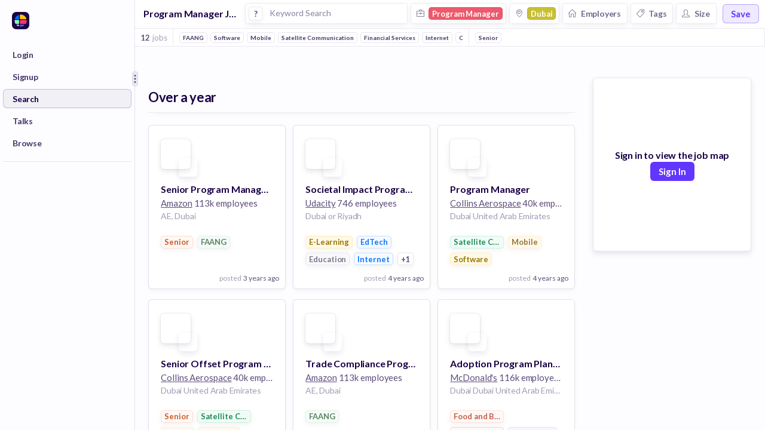

--- FILE ---
content_type: text/css; charset=UTF-8
request_url: https://huntr.co/stylesheets/simple-grid.css
body_size: -449
content:
/**
*** SIMPLE GRID
*** (C) ZACH COLE 2016
**/

@import url(https://fonts.googleapis.com/css?family=Lato:400,300,300italic,400italic,700,700italic);

/* ==== GRID SYSTEM ==== */

.container {
  width: 90%;
  margin-left: auto;
  margin-right: auto;
}

.row {
  position: relative;
  width: 100%;
}

.row [class^="col"] {
  float: left;
  margin: 0rem 2%;
  min-height: 0.125rem;

}

.col-1,
.col-2,
.col-3,
.col-4,
.col-5,
.col-6,
.col-7,
.col-8,
.col-9,
.col-10,
.col-11,
.col-12 {
  width: 96%;
}

.col-1-sm {
  width: 4.33%;
}

.col-2-sm {
  width: 12.66%;
}

.col-3-sm {
  width: 21%;
}

.col-4-sm {
  width: 29.33%;
}

.col-5-sm {
  width: 37.66%;
}

.col-6-sm {
  width: 46%;
}

.col-7-sm {
  width: 54.33%;
}

.col-8-sm {
  width: 62.66%;
}

.col-9-sm {
  width: 71%;
}

.col-10-sm {
  width: 79.33%;
}

.col-11-sm {
  width: 87.66%;
}

.col-12-sm {
  width: 96%;
}

.row::after {
	content: "";
	display: table;
	clear: both;
}

.hidden-sm {
  display: none;
}

@media only screen and (min-width: 33.75em) {  /* 540px */
  .container {
    width: 80%;
  }
}

@media only screen and (min-width: 45em) {  /* 720px */
  .col-1 {
    width: 4.33%;
  }

  .col-2 {
    width: 12.66%;
  }

  .col-3 {
    width: 21%;
  }

  .col-4 {
    width: 29.33%;
  }

  .col-5 {
    width: 37.66%;
  }

  .col-6 {
    width: 46%;
  }

  .col-7 {
    width: 54.33%;
  }

  .col-8 {
    width: 62.66%;
  }

  .col-9 {
    width: 71%;
  }

  .col-10 {
    width: 79.33%;
  }

  .col-11 {
    width: 87.66%;
  }

  .col-12 {
    width: 96%;
  }

  .hidden-sm {
    display: block;
  }
}

@media only screen and (min-width: 60em) { /* 960px */
  .container {
    width: 75%;
    max-width: 60rem;
  }
}


--- FILE ---
content_type: text/javascript
request_url: https://huntr.co/dist/5520.cbde169dc21c4d668db6.bundle.js
body_size: 16871
content:
(self.webpackChunkhuntr=self.webpackChunkhuntr||[]).push([[5520],{1093:t=>{"use strict";var e=Object.prototype.toString;t.exports=function(t){var r=e.call(t),n="[object Arguments]"===r;return n||(n="[object Array]"!==r&&null!==t&&"object"==typeof t&&"number"==typeof t.length&&t.length>=0&&"[object Function]"===e.call(t.callee)),n}},1189:(t,e,r)=>{"use strict";var n=Array.prototype.slice,o=r(1093),i=Object.keys,a=i?function(t){return i(t)}:r(28875),p=Object.keys;a.shim=function(){if(Object.keys){var t=function(){var t=Object.keys(arguments);return t&&t.length===arguments.length}(1,2);t||(Object.keys=function(t){return o(t)?p(n.call(t)):p(t)})}else Object.keys=a;return Object.keys||a},t.exports=a},4982:(t,e,r)=>{var n=r(1189),o=r(47244),i=r(37653),a=r(14035),p=r(71589),s=r(62120),f=Date.prototype.getTime;function u(t){return null==t}function c(t){return!(!t||"object"!=typeof t||"number"!=typeof t.length||"function"!=typeof t.copy||"function"!=typeof t.slice||t.length>0&&"number"!=typeof t[0])}t.exports=function t(e,r,l){var d=l||{};return!!(d.strict?i(e,r):e===r)||(!e||!r||"object"!=typeof e&&"object"!=typeof r?d.strict?i(e,r):e==r:function(e,r,i){var l,d;if(typeof e!=typeof r)return!1;if(u(e)||u(r))return!1;if(e.prototype!==r.prototype)return!1;if(o(e)!==o(r))return!1;var y=a(e),h=a(r);if(y!==h)return!1;if(y||h)return e.source===r.source&&p(e)===p(r);if(s(e)&&s(r))return f.call(e)===f.call(r);var m=c(e),g=c(r);if(m!==g)return!1;if(m||g){if(e.length!==r.length)return!1;for(l=0;l<e.length;l++)if(e[l]!==r[l])return!1;return!0}if(typeof e!=typeof r)return!1;try{var b=n(e),v=n(r)}catch(t){return!1}if(b.length!==v.length)return!1;for(b.sort(),v.sort(),l=b.length-1;l>=0;l--)if(b[l]!=v[l])return!1;for(l=b.length-1;l>=0;l--)if(!t(e[d=b[l]],r[d],i))return!1;return!0}(e,r,d))}},6188:t=>{"use strict";t.exports=Math.max},6549:t=>{"use strict";t.exports=Object.getOwnPropertyDescriptor},7176:(t,e,r)=>{"use strict";var n,o=r(73126),i=r(75795);try{n=[].__proto__===Array.prototype}catch(t){if(!t||"object"!=typeof t||!("code"in t)||"ERR_PROTO_ACCESS"!==t.code)throw t}var a=!!n&&i&&i(Object.prototype,"__proto__"),p=Object,s=p.getPrototypeOf;t.exports=a&&"function"==typeof a.get?o([a.get]):"function"==typeof s&&function(t){return s(null==t?t:p(t))}},9394:(t,e,r)=>{"use strict";var n=r(89211);t.exports=function(){return"function"==typeof Object.is?Object.is:n}},9771:t=>{"use strict";t.exports=function(){}},9957:(t,e,r)=>{"use strict";var n=Function.prototype.call,o=Object.prototype.hasOwnProperty,i=r(66743);t.exports=i.call(n,o)},10076:t=>{"use strict";t.exports=Function.prototype.call},10487:(t,e,r)=>{"use strict";var n=r(96897),o=r(30655),i=r(73126),a=r(12205);t.exports=function(t){var e=i(arguments),r=t.length-(arguments.length-1);return n(e,1+(r>0?r:0),!0)},o?o(t.exports,"apply",{value:a}):t.exports.apply=a},11002:t=>{"use strict";t.exports=Function.prototype.apply},12205:(t,e,r)=>{"use strict";var n=r(66743),o=r(11002),i=r(13144);t.exports=function(){return i(n,o,arguments)}},13144:(t,e,r)=>{"use strict";var n=r(66743),o=r(11002),i=r(10076),a=r(47119);t.exports=a||n.call(i,o)},13316:(t,e,r)=>{"use strict";r.d(e,{cZ:()=>i,oV:()=>o,vq:()=>n});var n=function(t){return Array.isArray(t)?t[0]:t},o=function(t){if("function"==typeof t){for(var e=arguments.length,r=new Array(e>1?e-1:0),n=1;n<e;n++)r[n-1]=arguments[n];return t.apply(void 0,r)}},i=function(t,e){if("function"==typeof t)return o(t,e);null!=t&&(t.current=e)}},14035:(t,e,r)=>{"use strict";var n,o=r(36556),i=r(49092)(),a=r(9957),p=r(75795);if(i){var s=o("RegExp.prototype.exec"),f={},u=function(){throw f},c={toString:u,valueOf:u};"symbol"==typeof Symbol.toPrimitive&&(c[Symbol.toPrimitive]=u),n=function(t){if(!t||"object"!=typeof t)return!1;var e=p(t,"lastIndex");if(!e||!a(e,"value"))return!1;try{s(t,c)}catch(t){return t===f}}}else{var l=o("Object.prototype.toString");n=function(t){return!(!t||"object"!=typeof t&&"function"!=typeof t)&&"[object RegExp]"===l(t)}}t.exports=n},15330:(t,e,r)=>{"use strict";var n=r(77675),o=r(38452).supportsDescriptors,i=Object.getOwnPropertyDescriptor;t.exports=function(){if(o&&"gim"===/a/gim.flags){var t=i(RegExp.prototype,"flags");if(t&&"function"==typeof t.get&&"dotAll"in RegExp.prototype&&"hasIndices"in RegExp.prototype){var e="",r={};if(Object.defineProperty(r,"hasIndices",{get:function(){e+="d"}}),Object.defineProperty(r,"sticky",{get:function(){e+="y"}}),t.get.call(r),"dy"===e)return t.get}}return n}},16802:(t,e,r)=>{"use strict";r.d(e,{$$:()=>u,Ay:()=>c,kr:()=>f});var n=r(9417),o=r(77387),i=r(64467),a=r(96540),p=r(38249),s=r.n(p),f=s()(),u=s()(),c=function(t){function e(){for(var e,r=arguments.length,o=new Array(r),a=0;a<r;a++)o[a]=arguments[a];return e=t.call.apply(t,[this].concat(o))||this,(0,i.A)((0,n.A)(e),"referenceNode",void 0),(0,i.A)((0,n.A)(e),"setReferenceNode",function(t){t&&e.referenceNode!==t&&(e.referenceNode=t,e.forceUpdate())}),e}(0,o.A)(e,t);var r=e.prototype;return r.componentWillUnmount=function(){this.referenceNode=null},r.render=function(){return a.createElement(f.Provider,{value:this.referenceNode},a.createElement(u.Provider,{value:this.setReferenceNode},this.props.children))},e}(a.Component)},22884:(t,e,r)=>{"use strict";r.d(e,{A:()=>d});var n=r(58168),o=r(9417),i=r(77387),a=r(64467),p=r(96540),s=r(9771),f=r.n(s),u=r(16802),c=r(13316),l=function(t){function e(){for(var e,r=arguments.length,n=new Array(r),i=0;i<r;i++)n[i]=arguments[i];return e=t.call.apply(t,[this].concat(n))||this,(0,a.A)((0,o.A)(e),"refHandler",function(t){(0,c.cZ)(e.props.innerRef,t),(0,c.oV)(e.props.setReferenceNode,t)}),e}(0,i.A)(e,t);var r=e.prototype;return r.componentWillUnmount=function(){(0,c.cZ)(this.props.innerRef,null)},r.render=function(){return f()(Boolean(this.props.setReferenceNode),"`Reference` should not be used outside of a `Manager` component."),(0,c.vq)(this.props.children)({ref:this.refHandler})},e}(p.Component);function d(t){return p.createElement(u.$$.Consumer,null,function(e){return p.createElement(l,(0,n.A)({setReferenceNode:e},t))})}},28875:(t,e,r)=>{"use strict";var n;if(!Object.keys){var o=Object.prototype.hasOwnProperty,i=Object.prototype.toString,a=r(1093),p=Object.prototype.propertyIsEnumerable,s=!p.call({toString:null},"toString"),f=p.call(function(){},"prototype"),u=["toString","toLocaleString","valueOf","hasOwnProperty","isPrototypeOf","propertyIsEnumerable","constructor"],c=function(t){var e=t.constructor;return e&&e.prototype===t},l={$applicationCache:!0,$console:!0,$external:!0,$frame:!0,$frameElement:!0,$frames:!0,$innerHeight:!0,$innerWidth:!0,$onmozfullscreenchange:!0,$onmozfullscreenerror:!0,$outerHeight:!0,$outerWidth:!0,$pageXOffset:!0,$pageYOffset:!0,$parent:!0,$scrollLeft:!0,$scrollTop:!0,$scrollX:!0,$scrollY:!0,$self:!0,$webkitIndexedDB:!0,$webkitStorageInfo:!0,$window:!0},d=function(){if("undefined"==typeof window)return!1;for(var t in window)try{if(!l["$"+t]&&o.call(window,t)&&null!==window[t]&&"object"==typeof window[t])try{c(window[t])}catch(t){return!0}}catch(t){return!0}return!1}();n=function(t){var e=null!==t&&"object"==typeof t,r="[object Function]"===i.call(t),n=a(t),p=e&&"[object String]"===i.call(t),l=[];if(!e&&!r&&!n)throw new TypeError("Object.keys called on a non-object");var y=f&&r;if(p&&t.length>0&&!o.call(t,0))for(var h=0;h<t.length;++h)l.push(String(h));if(n&&t.length>0)for(var m=0;m<t.length;++m)l.push(String(m));else for(var g in t)y&&"prototype"===g||!o.call(t,g)||l.push(String(g));if(s)for(var b=function(t){if("undefined"==typeof window||!d)return c(t);try{return c(t)}catch(t){return!1}}(t),v=0;v<u.length;++v)b&&"constructor"===u[v]||!o.call(t,u[v])||l.push(u[v]);return l}}t.exports=n},30041:(t,e,r)=>{"use strict";var n=r(30655),o=r(58068),i=r(69675),a=r(75795);t.exports=function(t,e,r){if(!t||"object"!=typeof t&&"function"!=typeof t)throw new i("`obj` must be an object or a function`");if("string"!=typeof e&&"symbol"!=typeof e)throw new i("`property` must be a string or a symbol`");if(arguments.length>3&&"boolean"!=typeof arguments[3]&&null!==arguments[3])throw new i("`nonEnumerable`, if provided, must be a boolean or null");if(arguments.length>4&&"boolean"!=typeof arguments[4]&&null!==arguments[4])throw new i("`nonWritable`, if provided, must be a boolean or null");if(arguments.length>5&&"boolean"!=typeof arguments[5]&&null!==arguments[5])throw new i("`nonConfigurable`, if provided, must be a boolean or null");if(arguments.length>6&&"boolean"!=typeof arguments[6])throw new i("`loose`, if provided, must be a boolean");var p=arguments.length>3?arguments[3]:null,s=arguments.length>4?arguments[4]:null,f=arguments.length>5?arguments[5]:null,u=arguments.length>6&&arguments[6],c=!!a&&a(t,e);if(n)n(t,e,{configurable:null===f&&c?c.configurable:!f,enumerable:null===p&&c?c.enumerable:!p,value:r,writable:null===s&&c?c.writable:!s});else{if(!u&&(p||s||f))throw new o("This environment does not support defining a property as non-configurable, non-writable, or non-enumerable.");t[e]=r}}},30592:(t,e,r)=>{"use strict";var n=r(30655),o=function(){return!!n};o.hasArrayLengthDefineBug=function(){if(!n)return null;try{return 1!==n([],"length",{value:1}).length}catch(t){return!0}},t.exports=o},30655:t=>{"use strict";var e=Object.defineProperty||!1;if(e)try{e({},"a",{value:1})}catch(t){e=!1}t.exports=e},30708:(t,e,r)=>{"use strict";r.d(e,{A:()=>y});var n=r(40961),o=r(96540),i=r(5556),a=r.n(i),p=!("undefined"==typeof window||!window.document||!window.document.createElement),s=function(){function t(t,e){for(var r=0;r<e.length;r++){var n=e[r];n.enumerable=n.enumerable||!1,n.configurable=!0,"value"in n&&(n.writable=!0),Object.defineProperty(t,n.key,n)}}return function(e,r,n){return r&&t(e.prototype,r),n&&t(e,n),e}}(),f=function(t){function e(){return function(t,e){if(!(t instanceof e))throw new TypeError("Cannot call a class as a function")}(this,e),function(t,e){if(!t)throw new ReferenceError("this hasn't been initialised - super() hasn't been called");return!e||"object"!=typeof e&&"function"!=typeof e?t:e}(this,(e.__proto__||Object.getPrototypeOf(e)).apply(this,arguments))}return function(t,e){if("function"!=typeof e&&null!==e)throw new TypeError("Super expression must either be null or a function, not "+typeof e);t.prototype=Object.create(e&&e.prototype,{constructor:{value:t,enumerable:!1,writable:!0,configurable:!0}}),e&&(Object.setPrototypeOf?Object.setPrototypeOf(t,e):t.__proto__=e)}(e,t),s(e,[{key:"componentWillUnmount",value:function(){this.defaultNode&&document.body.removeChild(this.defaultNode),this.defaultNode=null}},{key:"render",value:function(){return p?(this.props.node||this.defaultNode||(this.defaultNode=document.createElement("div"),document.body.appendChild(this.defaultNode)),n.createPortal(this.props.children,this.props.node||this.defaultNode)):null}}]),e}(o.Component);f.propTypes={children:a().node.isRequired,node:a().any};const u=f;var c=function(){function t(t,e){for(var r=0;r<e.length;r++){var n=e[r];n.enumerable=n.enumerable||!1,n.configurable=!0,"value"in n&&(n.writable=!0),Object.defineProperty(t,n.key,n)}}return function(e,r,n){return r&&t(e.prototype,r),n&&t(e,n),e}}(),l=function(t){function e(){return function(t,e){if(!(t instanceof e))throw new TypeError("Cannot call a class as a function")}(this,e),function(t,e){if(!t)throw new ReferenceError("this hasn't been initialised - super() hasn't been called");return!e||"object"!=typeof e&&"function"!=typeof e?t:e}(this,(e.__proto__||Object.getPrototypeOf(e)).apply(this,arguments))}return function(t,e){if("function"!=typeof e&&null!==e)throw new TypeError("Super expression must either be null or a function, not "+typeof e);t.prototype=Object.create(e&&e.prototype,{constructor:{value:t,enumerable:!1,writable:!0,configurable:!0}}),e&&(Object.setPrototypeOf?Object.setPrototypeOf(t,e):t.__proto__=e)}(e,t),c(e,[{key:"componentDidMount",value:function(){this.renderPortal()}},{key:"componentDidUpdate",value:function(t){this.renderPortal()}},{key:"componentWillUnmount",value:function(){n.unmountComponentAtNode(this.defaultNode||this.props.node),this.defaultNode&&document.body.removeChild(this.defaultNode),this.defaultNode=null,this.portal=null}},{key:"renderPortal",value:function(t){this.props.node||this.defaultNode||(this.defaultNode=document.createElement("div"),document.body.appendChild(this.defaultNode));var e=this.props.children;"function"==typeof this.props.children.type&&(e=o.cloneElement(this.props.children)),this.portal=n.unstable_renderSubtreeIntoContainer(this,e,this.props.node||this.defaultNode)}},{key:"render",value:function(){return null}}]),e}(o.Component);const d=l;l.propTypes={children:a().node.isRequired,node:a().any};const y=n.createPortal?u:d},35345:t=>{"use strict";t.exports=URIError},36556:(t,e,r)=>{"use strict";var n=r(70453),o=r(73126),i=o([n("%String.prototype.indexOf%")]);t.exports=function(t,e){var r=n(t,!!e);return"function"==typeof r&&i(t,".prototype.")>-1?o([r]):r}},36576:(t,e,r)=>{"use strict";var n=r(9394),o=r(38452);t.exports=function(){var t=n();return o(Object,{is:t},{is:function(){return Object.is!==t}}),t}},37653:(t,e,r)=>{"use strict";var n=r(38452),o=r(10487),i=r(89211),a=r(9394),p=r(36576),s=o(a(),Object);n(s,{getPolyfill:a,implementation:i,shim:p}),t.exports=s},38249:(t,e,r)=>{"use strict";e.__esModule=!0;var n=i(r(96540)),o=i(r(75391));function i(t){return t&&t.__esModule?t:{default:t}}e.default=n.default.createContext||o.default,t.exports=e.default},38452:(t,e,r)=>{"use strict";var n=r(1189),o="function"==typeof Symbol&&"symbol"==typeof Symbol("foo"),i=Object.prototype.toString,a=Array.prototype.concat,p=r(30041),s=r(30592)(),f=function(t,e,r,n){if(e in t)if(!0===n){if(t[e]===r)return}else if("function"!=typeof(o=n)||"[object Function]"!==i.call(o)||!n())return;var o;s?p(t,e,r,!0):p(t,e,r)},u=function(t,e){var r=arguments.length>2?arguments[2]:{},i=n(e);o&&(i=a.call(i,Object.getOwnPropertySymbols(e)));for(var p=0;p<i.length;p+=1)f(t,i[p],e[i[p]],r[i[p]])};u.supportsDescriptors=!!s,t.exports=u},41237:t=>{"use strict";t.exports=EvalError},41333:t=>{"use strict";t.exports=function(){if("function"!=typeof Symbol||"function"!=typeof Object.getOwnPropertySymbols)return!1;if("symbol"==typeof Symbol.iterator)return!0;var t={},e=Symbol("test"),r=Object(e);if("string"==typeof e)return!1;if("[object Symbol]"!==Object.prototype.toString.call(e))return!1;if("[object Symbol]"!==Object.prototype.toString.call(r))return!1;for(var n in t[e]=42,t)return!1;if("function"==typeof Object.keys&&0!==Object.keys(t).length)return!1;if("function"==typeof Object.getOwnPropertyNames&&0!==Object.getOwnPropertyNames(t).length)return!1;var o=Object.getOwnPropertySymbols(t);if(1!==o.length||o[0]!==e)return!1;if(!Object.prototype.propertyIsEnumerable.call(t,e))return!1;if("function"==typeof Object.getOwnPropertyDescriptor){var i=Object.getOwnPropertyDescriptor(t,e);if(42!==i.value||!0!==i.enumerable)return!1}return!0}},43206:(t,e,r)=>{"use strict";var n=r(30041),o=r(30592)(),i=r(74462).functionsHaveConfigurableNames(),a=r(69675);t.exports=function(t,e){if("function"!=typeof t)throw new a("`fn` is not a function");return arguments.length>2&&!!arguments[2]&&!i||(o?n(t,"name",e,!0,!0):n(t,"name",e)),t}},43984:(t,e,r)=>{"use strict";var n=r(38452).supportsDescriptors,o=r(15330),i=r(75795),a=Object.defineProperty,p=r(69383),s=r(93628),f=/a/;t.exports=function(){if(!n||!s)throw new p("RegExp.prototype.flags requires a true ES5 environment that supports property descriptors");var t=o(),e=s(f),r=i(e,"flags");return r&&r.get===t||a(e,"flags",{configurable:!0,enumerable:!1,get:t}),t}},47119:t=>{"use strict";t.exports="undefined"!=typeof Reflect&&Reflect&&Reflect.apply},47244:(t,e,r)=>{"use strict";var n=r(49092)(),o=r(36556)("Object.prototype.toString"),i=function(t){return!(n&&t&&"object"==typeof t&&Symbol.toStringTag in t)&&"[object Arguments]"===o(t)},a=function(t){return!!i(t)||null!==t&&"object"==typeof t&&"length"in t&&"number"==typeof t.length&&t.length>=0&&"[object Array]"!==o(t)&&"callee"in t&&"[object Function]"===o(t.callee)},p=function(){return i(arguments)}();i.isLegacyArguments=a,t.exports=p?i:a},48648:t=>{"use strict";t.exports="undefined"!=typeof Reflect&&Reflect.getPrototypeOf||null},49092:(t,e,r)=>{"use strict";var n=r(41333);t.exports=function(){return n()&&!!Symbol.toStringTag}},58068:t=>{"use strict";t.exports=SyntaxError},58968:t=>{"use strict";t.exports=Math.floor},62120:(t,e,r)=>{"use strict";var n=r(36556),o=n("Date.prototype.getDay"),i=n("Object.prototype.toString"),a=r(49092)();t.exports=function(t){return"object"==typeof t&&null!==t&&(a?function(t){try{return o(t),!0}catch(t){return!1}}(t):"[object Date]"===i(t))}},64039:(t,e,r)=>{"use strict";var n="undefined"!=typeof Symbol&&Symbol,o=r(41333);t.exports=function(){return"function"==typeof n&&"function"==typeof Symbol&&"symbol"==typeof n("foo")&&"symbol"==typeof Symbol("bar")&&o()}},66743:(t,e,r)=>{"use strict";var n=r(89353);t.exports=Function.prototype.bind||n},68002:t=>{"use strict";t.exports=Math.min},69383:t=>{"use strict";t.exports=Error},69675:t=>{"use strict";t.exports=TypeError},70414:t=>{"use strict";t.exports=Math.round},70453:(t,e,r)=>{"use strict";var n,o=r(79612),i=r(69383),a=r(41237),p=r(79290),s=r(79538),f=r(58068),u=r(69675),c=r(35345),l=r(71514),d=r(58968),y=r(6188),h=r(68002),m=r(75880),g=r(70414),b=r(73093),v=Function,w=function(t){try{return v('"use strict"; return ('+t+").constructor;")()}catch(t){}},A=r(75795),x=r(30655),O=function(){throw new u},E=A?function(){try{return O}catch(t){try{return A(arguments,"callee").get}catch(t){return O}}}():O,P=r(64039)(),S=r(93628),j=r(71064),N=r(48648),F=r(11002),I=r(10076),R={},M="undefined"!=typeof Uint8Array&&S?S(Uint8Array):n,_={__proto__:null,"%AggregateError%":"undefined"==typeof AggregateError?n:AggregateError,"%Array%":Array,"%ArrayBuffer%":"undefined"==typeof ArrayBuffer?n:ArrayBuffer,"%ArrayIteratorPrototype%":P&&S?S([][Symbol.iterator]()):n,"%AsyncFromSyncIteratorPrototype%":n,"%AsyncFunction%":R,"%AsyncGenerator%":R,"%AsyncGeneratorFunction%":R,"%AsyncIteratorPrototype%":R,"%Atomics%":"undefined"==typeof Atomics?n:Atomics,"%BigInt%":"undefined"==typeof BigInt?n:BigInt,"%BigInt64Array%":"undefined"==typeof BigInt64Array?n:BigInt64Array,"%BigUint64Array%":"undefined"==typeof BigUint64Array?n:BigUint64Array,"%Boolean%":Boolean,"%DataView%":"undefined"==typeof DataView?n:DataView,"%Date%":Date,"%decodeURI%":decodeURI,"%decodeURIComponent%":decodeURIComponent,"%encodeURI%":encodeURI,"%encodeURIComponent%":encodeURIComponent,"%Error%":i,"%eval%":eval,"%EvalError%":a,"%Float16Array%":"undefined"==typeof Float16Array?n:Float16Array,"%Float32Array%":"undefined"==typeof Float32Array?n:Float32Array,"%Float64Array%":"undefined"==typeof Float64Array?n:Float64Array,"%FinalizationRegistry%":"undefined"==typeof FinalizationRegistry?n:FinalizationRegistry,"%Function%":v,"%GeneratorFunction%":R,"%Int8Array%":"undefined"==typeof Int8Array?n:Int8Array,"%Int16Array%":"undefined"==typeof Int16Array?n:Int16Array,"%Int32Array%":"undefined"==typeof Int32Array?n:Int32Array,"%isFinite%":isFinite,"%isNaN%":isNaN,"%IteratorPrototype%":P&&S?S(S([][Symbol.iterator]())):n,"%JSON%":"object"==typeof JSON?JSON:n,"%Map%":"undefined"==typeof Map?n:Map,"%MapIteratorPrototype%":"undefined"!=typeof Map&&P&&S?S((new Map)[Symbol.iterator]()):n,"%Math%":Math,"%Number%":Number,"%Object%":o,"%Object.getOwnPropertyDescriptor%":A,"%parseFloat%":parseFloat,"%parseInt%":parseInt,"%Promise%":"undefined"==typeof Promise?n:Promise,"%Proxy%":"undefined"==typeof Proxy?n:Proxy,"%RangeError%":p,"%ReferenceError%":s,"%Reflect%":"undefined"==typeof Reflect?n:Reflect,"%RegExp%":RegExp,"%Set%":"undefined"==typeof Set?n:Set,"%SetIteratorPrototype%":"undefined"!=typeof Set&&P&&S?S((new Set)[Symbol.iterator]()):n,"%SharedArrayBuffer%":"undefined"==typeof SharedArrayBuffer?n:SharedArrayBuffer,"%String%":String,"%StringIteratorPrototype%":P&&S?S(""[Symbol.iterator]()):n,"%Symbol%":P?Symbol:n,"%SyntaxError%":f,"%ThrowTypeError%":E,"%TypedArray%":M,"%TypeError%":u,"%Uint8Array%":"undefined"==typeof Uint8Array?n:Uint8Array,"%Uint8ClampedArray%":"undefined"==typeof Uint8ClampedArray?n:Uint8ClampedArray,"%Uint16Array%":"undefined"==typeof Uint16Array?n:Uint16Array,"%Uint32Array%":"undefined"==typeof Uint32Array?n:Uint32Array,"%URIError%":c,"%WeakMap%":"undefined"==typeof WeakMap?n:WeakMap,"%WeakRef%":"undefined"==typeof WeakRef?n:WeakRef,"%WeakSet%":"undefined"==typeof WeakSet?n:WeakSet,"%Function.prototype.call%":I,"%Function.prototype.apply%":F,"%Object.defineProperty%":x,"%Object.getPrototypeOf%":j,"%Math.abs%":l,"%Math.floor%":d,"%Math.max%":y,"%Math.min%":h,"%Math.pow%":m,"%Math.round%":g,"%Math.sign%":b,"%Reflect.getPrototypeOf%":N};if(S)try{null.error}catch(t){var k=S(S(t));_["%Error.prototype%"]=k}var C=function t(e){var r;if("%AsyncFunction%"===e)r=w("async function () {}");else if("%GeneratorFunction%"===e)r=w("function* () {}");else if("%AsyncGeneratorFunction%"===e)r=w("async function* () {}");else if("%AsyncGenerator%"===e){var n=t("%AsyncGeneratorFunction%");n&&(r=n.prototype)}else if("%AsyncIteratorPrototype%"===e){var o=t("%AsyncGenerator%");o&&S&&(r=S(o.prototype))}return _[e]=r,r},D={__proto__:null,"%ArrayBufferPrototype%":["ArrayBuffer","prototype"],"%ArrayPrototype%":["Array","prototype"],"%ArrayProto_entries%":["Array","prototype","entries"],"%ArrayProto_forEach%":["Array","prototype","forEach"],"%ArrayProto_keys%":["Array","prototype","keys"],"%ArrayProto_values%":["Array","prototype","values"],"%AsyncFunctionPrototype%":["AsyncFunction","prototype"],"%AsyncGenerator%":["AsyncGeneratorFunction","prototype"],"%AsyncGeneratorPrototype%":["AsyncGeneratorFunction","prototype","prototype"],"%BooleanPrototype%":["Boolean","prototype"],"%DataViewPrototype%":["DataView","prototype"],"%DatePrototype%":["Date","prototype"],"%ErrorPrototype%":["Error","prototype"],"%EvalErrorPrototype%":["EvalError","prototype"],"%Float32ArrayPrototype%":["Float32Array","prototype"],"%Float64ArrayPrototype%":["Float64Array","prototype"],"%FunctionPrototype%":["Function","prototype"],"%Generator%":["GeneratorFunction","prototype"],"%GeneratorPrototype%":["GeneratorFunction","prototype","prototype"],"%Int8ArrayPrototype%":["Int8Array","prototype"],"%Int16ArrayPrototype%":["Int16Array","prototype"],"%Int32ArrayPrototype%":["Int32Array","prototype"],"%JSONParse%":["JSON","parse"],"%JSONStringify%":["JSON","stringify"],"%MapPrototype%":["Map","prototype"],"%NumberPrototype%":["Number","prototype"],"%ObjectPrototype%":["Object","prototype"],"%ObjProto_toString%":["Object","prototype","toString"],"%ObjProto_valueOf%":["Object","prototype","valueOf"],"%PromisePrototype%":["Promise","prototype"],"%PromiseProto_then%":["Promise","prototype","then"],"%Promise_all%":["Promise","all"],"%Promise_reject%":["Promise","reject"],"%Promise_resolve%":["Promise","resolve"],"%RangeErrorPrototype%":["RangeError","prototype"],"%ReferenceErrorPrototype%":["ReferenceError","prototype"],"%RegExpPrototype%":["RegExp","prototype"],"%SetPrototype%":["Set","prototype"],"%SharedArrayBufferPrototype%":["SharedArrayBuffer","prototype"],"%StringPrototype%":["String","prototype"],"%SymbolPrototype%":["Symbol","prototype"],"%SyntaxErrorPrototype%":["SyntaxError","prototype"],"%TypedArrayPrototype%":["TypedArray","prototype"],"%TypeErrorPrototype%":["TypeError","prototype"],"%Uint8ArrayPrototype%":["Uint8Array","prototype"],"%Uint8ClampedArrayPrototype%":["Uint8ClampedArray","prototype"],"%Uint16ArrayPrototype%":["Uint16Array","prototype"],"%Uint32ArrayPrototype%":["Uint32Array","prototype"],"%URIErrorPrototype%":["URIError","prototype"],"%WeakMapPrototype%":["WeakMap","prototype"],"%WeakSetPrototype%":["WeakSet","prototype"]},T=r(66743),U=r(9957),B=T.call(I,Array.prototype.concat),W=T.call(F,Array.prototype.splice),L=T.call(I,String.prototype.replace),$=T.call(I,String.prototype.slice),H=T.call(I,RegExp.prototype.exec),G=/[^%.[\]]+|\[(?:(-?\d+(?:\.\d+)?)|(["'])((?:(?!\2)[^\\]|\\.)*?)\2)\]|(?=(?:\.|\[\])(?:\.|\[\]|%$))/g,V=/\\(\\)?/g,q=function(t,e){var r,n=t;if(U(D,n)&&(n="%"+(r=D[n])[0]+"%"),U(_,n)){var o=_[n];if(o===R&&(o=C(n)),void 0===o&&!e)throw new u("intrinsic "+t+" exists, but is not available. Please file an issue!");return{alias:r,name:n,value:o}}throw new f("intrinsic "+t+" does not exist!")};t.exports=function(t,e){if("string"!=typeof t||0===t.length)throw new u("intrinsic name must be a non-empty string");if(arguments.length>1&&"boolean"!=typeof e)throw new u('"allowMissing" argument must be a boolean');if(null===H(/^%?[^%]*%?$/,t))throw new f("`%` may not be present anywhere but at the beginning and end of the intrinsic name");var r=function(t){var e=$(t,0,1),r=$(t,-1);if("%"===e&&"%"!==r)throw new f("invalid intrinsic syntax, expected closing `%`");if("%"===r&&"%"!==e)throw new f("invalid intrinsic syntax, expected opening `%`");var n=[];return L(t,G,function(t,e,r,o){n[n.length]=r?L(o,V,"$1"):e||t}),n}(t),n=r.length>0?r[0]:"",o=q("%"+n+"%",e),i=o.name,a=o.value,p=!1,s=o.alias;s&&(n=s[0],W(r,B([0,1],s)));for(var c=1,l=!0;c<r.length;c+=1){var d=r[c],y=$(d,0,1),h=$(d,-1);if(('"'===y||"'"===y||"`"===y||'"'===h||"'"===h||"`"===h)&&y!==h)throw new f("property names with quotes must have matching quotes");if("constructor"!==d&&l||(p=!0),U(_,i="%"+(n+="."+d)+"%"))a=_[i];else if(null!=a){if(!(d in a)){if(!e)throw new u("base intrinsic for "+t+" exists, but the property is not available.");return}if(A&&c+1>=r.length){var m=A(a,d);a=(l=!!m)&&"get"in m&&!("originalValue"in m.get)?m.get:a[d]}else l=U(a,d),a=a[d];l&&!p&&(_[i]=a)}}return a}},71064:(t,e,r)=>{"use strict";var n=r(79612);t.exports=n.getPrototypeOf||null},71514:t=>{"use strict";t.exports=Math.abs},71589:(t,e,r)=>{"use strict";var n=r(38452),o=r(10487),i=r(77675),a=r(15330),p=r(43984),s=o(a());n(s,{getPolyfill:a,implementation:i,shim:p}),t.exports=s},72611:(t,e,r)=>{"use strict";var n="__global_unique_id__";t.exports=function(){return r.g[n]=(r.g[n]||0)+1}},73093:(t,e,r)=>{"use strict";var n=r(94459);t.exports=function(t){return n(t)||0===t?t:t<0?-1:1}},73126:(t,e,r)=>{"use strict";var n=r(66743),o=r(69675),i=r(10076),a=r(13144);t.exports=function(t){if(t.length<1||"function"!=typeof t[0])throw new o("a function is required");return a(n,i,t)}},74462:t=>{"use strict";var e=function(){return"string"==typeof function(){}.name},r=Object.getOwnPropertyDescriptor;if(r)try{r([],"length")}catch(t){r=null}e.functionsHaveConfigurableNames=function(){if(!e()||!r)return!1;var t=r(function(){},"name");return!!t&&!!t.configurable};var n=Function.prototype.bind;e.boundFunctionsHaveNames=function(){return e()&&"function"==typeof n&&""!==function(){}.bind().name},t.exports=e},75391:(t,e,r)=>{"use strict";e.__esModule=!0;var n=r(96540),o=(a(n),a(r(5556))),i=a(r(72611));function a(t){return t&&t.__esModule?t:{default:t}}function p(t,e){if(!(t instanceof e))throw new TypeError("Cannot call a class as a function")}function s(t,e){if(!t)throw new ReferenceError("this hasn't been initialised - super() hasn't been called");return!e||"object"!=typeof e&&"function"!=typeof e?t:e}function f(t,e){if("function"!=typeof e&&null!==e)throw new TypeError("Super expression must either be null or a function, not "+typeof e);t.prototype=Object.create(e&&e.prototype,{constructor:{value:t,enumerable:!1,writable:!0,configurable:!0}}),e&&(Object.setPrototypeOf?Object.setPrototypeOf(t,e):t.__proto__=e)}a(r(9771));var u=1073741823;e.default=function(t,e){var r,a,c="__create-react-context-"+(0,i.default)()+"__",l=function(t){function r(){var e,n,o,i;p(this,r);for(var a=arguments.length,f=Array(a),u=0;u<a;u++)f[u]=arguments[u];return e=n=s(this,t.call.apply(t,[this].concat(f))),n.emitter=(o=n.props.value,i=[],{on:function(t){i.push(t)},off:function(t){i=i.filter(function(e){return e!==t})},get:function(){return o},set:function(t,e){o=t,i.forEach(function(t){return t(o,e)})}}),s(n,e)}return f(r,t),r.prototype.getChildContext=function(){var t;return(t={})[c]=this.emitter,t},r.prototype.componentWillReceiveProps=function(t){if(this.props.value!==t.value){var r=this.props.value,n=t.value,o=void 0;((i=r)===(a=n)?0!==i||1/i==1/a:i!=i&&a!=a)?o=0:(o="function"==typeof e?e(r,n):u,0!=(o|=0)&&this.emitter.set(t.value,o))}var i,a},r.prototype.render=function(){return this.props.children},r}(n.Component);l.childContextTypes=((r={})[c]=o.default.object.isRequired,r);var d=function(e){function r(){var t,n;p(this,r);for(var o=arguments.length,i=Array(o),a=0;a<o;a++)i[a]=arguments[a];return t=n=s(this,e.call.apply(e,[this].concat(i))),n.state={value:n.getValue()},n.onUpdate=function(t,e){(0|n.observedBits)&e&&n.setState({value:n.getValue()})},s(n,t)}return f(r,e),r.prototype.componentWillReceiveProps=function(t){var e=t.observedBits;this.observedBits=null==e?u:e},r.prototype.componentDidMount=function(){this.context[c]&&this.context[c].on(this.onUpdate);var t=this.props.observedBits;this.observedBits=null==t?u:t},r.prototype.componentWillUnmount=function(){this.context[c]&&this.context[c].off(this.onUpdate)},r.prototype.getValue=function(){return this.context[c]?this.context[c].get():t},r.prototype.render=function(){return(t=this.props.children,Array.isArray(t)?t[0]:t)(this.state.value);var t},r}(n.Component);return d.contextTypes=((a={})[c]=o.default.object,a),{Provider:l,Consumer:d}},t.exports=e.default},75795:(t,e,r)=>{"use strict";var n=r(6549);if(n)try{n([],"length")}catch(t){n=null}t.exports=n},75880:t=>{"use strict";t.exports=Math.pow},77550:(t,e,r)=>{"use strict";r.d(e,{Ay:()=>gt,DD:()=>mt});var n=r(98587),o=r(58168),i=r(9417),a=r(77387),p=r(64467),s=r(4982),f=r.n(s),u=r(96540),c="undefined"!=typeof window&&"undefined"!=typeof document&&"undefined"!=typeof navigator,l=function(){for(var t=["Edge","Trident","Firefox"],e=0;e<t.length;e+=1)if(c&&navigator.userAgent.indexOf(t[e])>=0)return 1;return 0}(),d=c&&window.Promise?function(t){var e=!1;return function(){e||(e=!0,window.Promise.resolve().then(function(){e=!1,t()}))}}:function(t){var e=!1;return function(){e||(e=!0,setTimeout(function(){e=!1,t()},l))}};function y(t){return t&&"[object Function]"==={}.toString.call(t)}function h(t,e){if(1!==t.nodeType)return[];var r=t.ownerDocument.defaultView.getComputedStyle(t,null);return e?r[e]:r}function m(t){return"HTML"===t.nodeName?t:t.parentNode||t.host}function g(t){if(!t)return document.body;switch(t.nodeName){case"HTML":case"BODY":return t.ownerDocument.body;case"#document":return t.body}var e=h(t),r=e.overflow,n=e.overflowX,o=e.overflowY;return/(auto|scroll|overlay)/.test(r+o+n)?t:g(m(t))}function b(t){return t&&t.referenceNode?t.referenceNode:t}var v=c&&!(!window.MSInputMethodContext||!document.documentMode),w=c&&/MSIE 10/.test(navigator.userAgent);function A(t){return 11===t?v:10===t?w:v||w}function x(t){if(!t)return document.documentElement;for(var e=A(10)?document.body:null,r=t.offsetParent||null;r===e&&t.nextElementSibling;)r=(t=t.nextElementSibling).offsetParent;var n=r&&r.nodeName;return n&&"BODY"!==n&&"HTML"!==n?-1!==["TH","TD","TABLE"].indexOf(r.nodeName)&&"static"===h(r,"position")?x(r):r:t?t.ownerDocument.documentElement:document.documentElement}function O(t){return null!==t.parentNode?O(t.parentNode):t}function E(t,e){if(!(t&&t.nodeType&&e&&e.nodeType))return document.documentElement;var r=t.compareDocumentPosition(e)&Node.DOCUMENT_POSITION_FOLLOWING,n=r?t:e,o=r?e:t,i=document.createRange();i.setStart(n,0),i.setEnd(o,0);var a,p,s=i.commonAncestorContainer;if(t!==s&&e!==s||n.contains(o))return"BODY"===(p=(a=s).nodeName)||"HTML"!==p&&x(a.firstElementChild)!==a?x(s):s;var f=O(t);return f.host?E(f.host,e):E(t,O(e).host)}function P(t){var e="top"===(arguments.length>1&&void 0!==arguments[1]?arguments[1]:"top")?"scrollTop":"scrollLeft",r=t.nodeName;if("BODY"===r||"HTML"===r){var n=t.ownerDocument.documentElement;return(t.ownerDocument.scrollingElement||n)[e]}return t[e]}function S(t,e){var r="x"===e?"Left":"Top",n="Left"===r?"Right":"Bottom";return parseFloat(t["border"+r+"Width"])+parseFloat(t["border"+n+"Width"])}function j(t,e,r,n){return Math.max(e["offset"+t],e["scroll"+t],r["client"+t],r["offset"+t],r["scroll"+t],A(10)?parseInt(r["offset"+t])+parseInt(n["margin"+("Height"===t?"Top":"Left")])+parseInt(n["margin"+("Height"===t?"Bottom":"Right")]):0)}function N(t){var e=t.body,r=t.documentElement,n=A(10)&&getComputedStyle(r);return{height:j("Height",e,r,n),width:j("Width",e,r,n)}}var F=function(){function t(t,e){for(var r=0;r<e.length;r++){var n=e[r];n.enumerable=n.enumerable||!1,n.configurable=!0,"value"in n&&(n.writable=!0),Object.defineProperty(t,n.key,n)}}return function(e,r,n){return r&&t(e.prototype,r),n&&t(e,n),e}}(),I=function(t,e,r){return e in t?Object.defineProperty(t,e,{value:r,enumerable:!0,configurable:!0,writable:!0}):t[e]=r,t},R=Object.assign||function(t){for(var e=1;e<arguments.length;e++){var r=arguments[e];for(var n in r)Object.prototype.hasOwnProperty.call(r,n)&&(t[n]=r[n])}return t};function M(t){return R({},t,{right:t.left+t.width,bottom:t.top+t.height})}function _(t){var e={};try{if(A(10)){e=t.getBoundingClientRect();var r=P(t,"top"),n=P(t,"left");e.top+=r,e.left+=n,e.bottom+=r,e.right+=n}else e=t.getBoundingClientRect()}catch(t){}var o={left:e.left,top:e.top,width:e.right-e.left,height:e.bottom-e.top},i="HTML"===t.nodeName?N(t.ownerDocument):{},a=i.width||t.clientWidth||o.width,p=i.height||t.clientHeight||o.height,s=t.offsetWidth-a,f=t.offsetHeight-p;if(s||f){var u=h(t);s-=S(u,"x"),f-=S(u,"y"),o.width-=s,o.height-=f}return M(o)}function k(t,e){var r=arguments.length>2&&void 0!==arguments[2]&&arguments[2],n=A(10),o="HTML"===e.nodeName,i=_(t),a=_(e),p=g(t),s=h(e),f=parseFloat(s.borderTopWidth),u=parseFloat(s.borderLeftWidth);r&&o&&(a.top=Math.max(a.top,0),a.left=Math.max(a.left,0));var c=M({top:i.top-a.top-f,left:i.left-a.left-u,width:i.width,height:i.height});if(c.marginTop=0,c.marginLeft=0,!n&&o){var l=parseFloat(s.marginTop),d=parseFloat(s.marginLeft);c.top-=f-l,c.bottom-=f-l,c.left-=u-d,c.right-=u-d,c.marginTop=l,c.marginLeft=d}return(n&&!r?e.contains(p):e===p&&"BODY"!==p.nodeName)&&(c=function(t,e){var r=arguments.length>2&&void 0!==arguments[2]&&arguments[2],n=P(e,"top"),o=P(e,"left"),i=r?-1:1;return t.top+=n*i,t.bottom+=n*i,t.left+=o*i,t.right+=o*i,t}(c,e)),c}function C(t){var e=t.nodeName;if("BODY"===e||"HTML"===e)return!1;if("fixed"===h(t,"position"))return!0;var r=m(t);return!!r&&C(r)}function D(t){if(!t||!t.parentElement||A())return document.documentElement;for(var e=t.parentElement;e&&"none"===h(e,"transform");)e=e.parentElement;return e||document.documentElement}function T(t,e,r,n){var o=arguments.length>4&&void 0!==arguments[4]&&arguments[4],i={top:0,left:0},a=o?D(t):E(t,b(e));if("viewport"===n)i=function(t){var e=arguments.length>1&&void 0!==arguments[1]&&arguments[1],r=t.ownerDocument.documentElement,n=k(t,r),o=Math.max(r.clientWidth,window.innerWidth||0),i=Math.max(r.clientHeight,window.innerHeight||0),a=e?0:P(r),p=e?0:P(r,"left");return M({top:a-n.top+n.marginTop,left:p-n.left+n.marginLeft,width:o,height:i})}(a,o);else{var p=void 0;"scrollParent"===n?"BODY"===(p=g(m(e))).nodeName&&(p=t.ownerDocument.documentElement):p="window"===n?t.ownerDocument.documentElement:n;var s=k(p,a,o);if("HTML"!==p.nodeName||C(a))i=s;else{var f=N(t.ownerDocument),u=f.height,c=f.width;i.top+=s.top-s.marginTop,i.bottom=u+s.top,i.left+=s.left-s.marginLeft,i.right=c+s.left}}var l="number"==typeof(r=r||0);return i.left+=l?r:r.left||0,i.top+=l?r:r.top||0,i.right-=l?r:r.right||0,i.bottom-=l?r:r.bottom||0,i}function U(t,e,r,n,o){var i=arguments.length>5&&void 0!==arguments[5]?arguments[5]:0;if(-1===t.indexOf("auto"))return t;var a=T(r,n,i,o),p={top:{width:a.width,height:e.top-a.top},right:{width:a.right-e.right,height:a.height},bottom:{width:a.width,height:a.bottom-e.bottom},left:{width:e.left-a.left,height:a.height}},s=Object.keys(p).map(function(t){return R({key:t},p[t],{area:(e=p[t],e.width*e.height)});var e}).sort(function(t,e){return e.area-t.area}),f=s.filter(function(t){var e=t.width,n=t.height;return e>=r.clientWidth&&n>=r.clientHeight}),u=f.length>0?f[0].key:s[0].key,c=t.split("-")[1];return u+(c?"-"+c:"")}function B(t,e,r){var n=arguments.length>3&&void 0!==arguments[3]?arguments[3]:null;return k(r,n?D(e):E(e,b(r)),n)}function W(t){var e=t.ownerDocument.defaultView.getComputedStyle(t),r=parseFloat(e.marginTop||0)+parseFloat(e.marginBottom||0),n=parseFloat(e.marginLeft||0)+parseFloat(e.marginRight||0);return{width:t.offsetWidth+n,height:t.offsetHeight+r}}function L(t){var e={left:"right",right:"left",bottom:"top",top:"bottom"};return t.replace(/left|right|bottom|top/g,function(t){return e[t]})}function $(t,e,r){r=r.split("-")[0];var n=W(t),o={width:n.width,height:n.height},i=-1!==["right","left"].indexOf(r),a=i?"top":"left",p=i?"left":"top",s=i?"height":"width",f=i?"width":"height";return o[a]=e[a]+e[s]/2-n[s]/2,o[p]=r===p?e[p]-n[f]:e[L(p)],o}function H(t,e){return Array.prototype.find?t.find(e):t.filter(e)[0]}function G(t,e,r){return(void 0===r?t:t.slice(0,function(t,e,r){if(Array.prototype.findIndex)return t.findIndex(function(t){return t[e]===r});var n=H(t,function(t){return t[e]===r});return t.indexOf(n)}(t,"name",r))).forEach(function(t){t.function&&console.warn("`modifier.function` is deprecated, use `modifier.fn`!");var r=t.function||t.fn;t.enabled&&y(r)&&(e.offsets.popper=M(e.offsets.popper),e.offsets.reference=M(e.offsets.reference),e=r(e,t))}),e}function V(){if(!this.state.isDestroyed){var t={instance:this,styles:{},arrowStyles:{},attributes:{},flipped:!1,offsets:{}};t.offsets.reference=B(this.state,this.popper,this.reference,this.options.positionFixed),t.placement=U(this.options.placement,t.offsets.reference,this.popper,this.reference,this.options.modifiers.flip.boundariesElement,this.options.modifiers.flip.padding),t.originalPlacement=t.placement,t.positionFixed=this.options.positionFixed,t.offsets.popper=$(this.popper,t.offsets.reference,t.placement),t.offsets.popper.position=this.options.positionFixed?"fixed":"absolute",t=G(this.modifiers,t),this.state.isCreated?this.options.onUpdate(t):(this.state.isCreated=!0,this.options.onCreate(t))}}function q(t,e){return t.some(function(t){var r=t.name;return t.enabled&&r===e})}function Y(t){for(var e=[!1,"ms","Webkit","Moz","O"],r=t.charAt(0).toUpperCase()+t.slice(1),n=0;n<e.length;n++){var o=e[n],i=o?""+o+r:t;if(void 0!==document.body.style[i])return i}return null}function z(){return this.state.isDestroyed=!0,q(this.modifiers,"applyStyle")&&(this.popper.removeAttribute("x-placement"),this.popper.style.position="",this.popper.style.top="",this.popper.style.left="",this.popper.style.right="",this.popper.style.bottom="",this.popper.style.willChange="",this.popper.style[Y("transform")]=""),this.disableEventListeners(),this.options.removeOnDestroy&&this.popper.parentNode.removeChild(this.popper),this}function J(t){var e=t.ownerDocument;return e?e.defaultView:window}function Z(t,e,r,n){var o="BODY"===t.nodeName,i=o?t.ownerDocument.defaultView:t;i.addEventListener(e,r,{passive:!0}),o||Z(g(i.parentNode),e,r,n),n.push(i)}function X(t,e,r,n){r.updateBound=n,J(t).addEventListener("resize",r.updateBound,{passive:!0});var o=g(t);return Z(o,"scroll",r.updateBound,r.scrollParents),r.scrollElement=o,r.eventsEnabled=!0,r}function K(){this.state.eventsEnabled||(this.state=X(this.reference,this.options,this.state,this.scheduleUpdate))}function Q(){var t,e;this.state.eventsEnabled&&(cancelAnimationFrame(this.scheduleUpdate),this.state=(t=this.reference,e=this.state,J(t).removeEventListener("resize",e.updateBound),e.scrollParents.forEach(function(t){t.removeEventListener("scroll",e.updateBound)}),e.updateBound=null,e.scrollParents=[],e.scrollElement=null,e.eventsEnabled=!1,e))}function tt(t){return""!==t&&!isNaN(parseFloat(t))&&isFinite(t)}function et(t,e){Object.keys(e).forEach(function(r){var n="";-1!==["width","height","top","right","bottom","left"].indexOf(r)&&tt(e[r])&&(n="px"),t.style[r]=e[r]+n})}var rt=c&&/Firefox/i.test(navigator.userAgent);function nt(t,e,r){var n=H(t,function(t){return t.name===e}),o=!!n&&t.some(function(t){return t.name===r&&t.enabled&&t.order<n.order});if(!o){var i="`"+e+"`",a="`"+r+"`";console.warn(a+" modifier is required by "+i+" modifier in order to work, be sure to include it before "+i+"!")}return o}var ot=["auto-start","auto","auto-end","top-start","top","top-end","right-start","right","right-end","bottom-end","bottom","bottom-start","left-end","left","left-start"],it=ot.slice(3);function at(t){var e=arguments.length>1&&void 0!==arguments[1]&&arguments[1],r=it.indexOf(t),n=it.slice(r+1).concat(it.slice(0,r));return e?n.reverse():n}var pt={shift:{order:100,enabled:!0,fn:function(t){var e=t.placement,r=e.split("-")[0],n=e.split("-")[1];if(n){var o=t.offsets,i=o.reference,a=o.popper,p=-1!==["bottom","top"].indexOf(r),s=p?"left":"top",f=p?"width":"height",u={start:I({},s,i[s]),end:I({},s,i[s]+i[f]-a[f])};t.offsets.popper=R({},a,u[n])}return t}},offset:{order:200,enabled:!0,fn:function(t,e){var r,n=e.offset,o=t.placement,i=t.offsets,a=i.popper,p=i.reference,s=o.split("-")[0];return r=tt(+n)?[+n,0]:function(t,e,r,n){var o=[0,0],i=-1!==["right","left"].indexOf(n),a=t.split(/(\+|\-)/).map(function(t){return t.trim()}),p=a.indexOf(H(a,function(t){return-1!==t.search(/,|\s/)}));a[p]&&-1===a[p].indexOf(",")&&console.warn("Offsets separated by white space(s) are deprecated, use a comma (,) instead.");var s=/\s*,\s*|\s+/,f=-1!==p?[a.slice(0,p).concat([a[p].split(s)[0]]),[a[p].split(s)[1]].concat(a.slice(p+1))]:[a];return(f=f.map(function(t,n){var o=(1===n?!i:i)?"height":"width",a=!1;return t.reduce(function(t,e){return""===t[t.length-1]&&-1!==["+","-"].indexOf(e)?(t[t.length-1]=e,a=!0,t):a?(t[t.length-1]+=e,a=!1,t):t.concat(e)},[]).map(function(t){return function(t,e,r,n){var o=t.match(/((?:\-|\+)?\d*\.?\d*)(.*)/),i=+o[1],a=o[2];return i?0===a.indexOf("%")?M("%p"===a?r:n)[e]/100*i:"vh"===a||"vw"===a?("vh"===a?Math.max(document.documentElement.clientHeight,window.innerHeight||0):Math.max(document.documentElement.clientWidth,window.innerWidth||0))/100*i:i:t}(t,o,e,r)})})).forEach(function(t,e){t.forEach(function(r,n){tt(r)&&(o[e]+=r*("-"===t[n-1]?-1:1))})}),o}(n,a,p,s),"left"===s?(a.top+=r[0],a.left-=r[1]):"right"===s?(a.top+=r[0],a.left+=r[1]):"top"===s?(a.left+=r[0],a.top-=r[1]):"bottom"===s&&(a.left+=r[0],a.top+=r[1]),t.popper=a,t},offset:0},preventOverflow:{order:300,enabled:!0,fn:function(t,e){var r=e.boundariesElement||x(t.instance.popper);t.instance.reference===r&&(r=x(r));var n=Y("transform"),o=t.instance.popper.style,i=o.top,a=o.left,p=o[n];o.top="",o.left="",o[n]="";var s=T(t.instance.popper,t.instance.reference,e.padding,r,t.positionFixed);o.top=i,o.left=a,o[n]=p,e.boundaries=s;var f=e.priority,u=t.offsets.popper,c={primary:function(t){var r=u[t];return u[t]<s[t]&&!e.escapeWithReference&&(r=Math.max(u[t],s[t])),I({},t,r)},secondary:function(t){var r="right"===t?"left":"top",n=u[r];return u[t]>s[t]&&!e.escapeWithReference&&(n=Math.min(u[r],s[t]-("right"===t?u.width:u.height))),I({},r,n)}};return f.forEach(function(t){var e=-1!==["left","top"].indexOf(t)?"primary":"secondary";u=R({},u,c[e](t))}),t.offsets.popper=u,t},priority:["left","right","top","bottom"],padding:5,boundariesElement:"scrollParent"},keepTogether:{order:400,enabled:!0,fn:function(t){var e=t.offsets,r=e.popper,n=e.reference,o=t.placement.split("-")[0],i=Math.floor,a=-1!==["top","bottom"].indexOf(o),p=a?"right":"bottom",s=a?"left":"top",f=a?"width":"height";return r[p]<i(n[s])&&(t.offsets.popper[s]=i(n[s])-r[f]),r[s]>i(n[p])&&(t.offsets.popper[s]=i(n[p])),t}},arrow:{order:500,enabled:!0,fn:function(t,e){var r;if(!nt(t.instance.modifiers,"arrow","keepTogether"))return t;var n=e.element;if("string"==typeof n){if(!(n=t.instance.popper.querySelector(n)))return t}else if(!t.instance.popper.contains(n))return console.warn("WARNING: `arrow.element` must be child of its popper element!"),t;var o=t.placement.split("-")[0],i=t.offsets,a=i.popper,p=i.reference,s=-1!==["left","right"].indexOf(o),f=s?"height":"width",u=s?"Top":"Left",c=u.toLowerCase(),l=s?"left":"top",d=s?"bottom":"right",y=W(n)[f];p[d]-y<a[c]&&(t.offsets.popper[c]-=a[c]-(p[d]-y)),p[c]+y>a[d]&&(t.offsets.popper[c]+=p[c]+y-a[d]),t.offsets.popper=M(t.offsets.popper);var m=p[c]+p[f]/2-y/2,g=h(t.instance.popper),b=parseFloat(g["margin"+u]),v=parseFloat(g["border"+u+"Width"]),w=m-t.offsets.popper[c]-b-v;return w=Math.max(Math.min(a[f]-y,w),0),t.arrowElement=n,t.offsets.arrow=(I(r={},c,Math.round(w)),I(r,l,""),r),t},element:"[x-arrow]"},flip:{order:600,enabled:!0,fn:function(t,e){if(q(t.instance.modifiers,"inner"))return t;if(t.flipped&&t.placement===t.originalPlacement)return t;var r=T(t.instance.popper,t.instance.reference,e.padding,e.boundariesElement,t.positionFixed),n=t.placement.split("-")[0],o=L(n),i=t.placement.split("-")[1]||"",a=[];switch(e.behavior){case"flip":a=[n,o];break;case"clockwise":a=at(n);break;case"counterclockwise":a=at(n,!0);break;default:a=e.behavior}return a.forEach(function(p,s){if(n!==p||a.length===s+1)return t;n=t.placement.split("-")[0],o=L(n);var f=t.offsets.popper,u=t.offsets.reference,c=Math.floor,l="left"===n&&c(f.right)>c(u.left)||"right"===n&&c(f.left)<c(u.right)||"top"===n&&c(f.bottom)>c(u.top)||"bottom"===n&&c(f.top)<c(u.bottom),d=c(f.left)<c(r.left),y=c(f.right)>c(r.right),h=c(f.top)<c(r.top),m=c(f.bottom)>c(r.bottom),g="left"===n&&d||"right"===n&&y||"top"===n&&h||"bottom"===n&&m,b=-1!==["top","bottom"].indexOf(n),v=!!e.flipVariations&&(b&&"start"===i&&d||b&&"end"===i&&y||!b&&"start"===i&&h||!b&&"end"===i&&m),w=!!e.flipVariationsByContent&&(b&&"start"===i&&y||b&&"end"===i&&d||!b&&"start"===i&&m||!b&&"end"===i&&h),A=v||w;(l||g||A)&&(t.flipped=!0,(l||g)&&(n=a[s+1]),A&&(i=function(t){return"end"===t?"start":"start"===t?"end":t}(i)),t.placement=n+(i?"-"+i:""),t.offsets.popper=R({},t.offsets.popper,$(t.instance.popper,t.offsets.reference,t.placement)),t=G(t.instance.modifiers,t,"flip"))}),t},behavior:"flip",padding:5,boundariesElement:"viewport",flipVariations:!1,flipVariationsByContent:!1},inner:{order:700,enabled:!1,fn:function(t){var e=t.placement,r=e.split("-")[0],n=t.offsets,o=n.popper,i=n.reference,a=-1!==["left","right"].indexOf(r),p=-1===["top","left"].indexOf(r);return o[a?"left":"top"]=i[r]-(p?o[a?"width":"height"]:0),t.placement=L(e),t.offsets.popper=M(o),t}},hide:{order:800,enabled:!0,fn:function(t){if(!nt(t.instance.modifiers,"hide","preventOverflow"))return t;var e=t.offsets.reference,r=H(t.instance.modifiers,function(t){return"preventOverflow"===t.name}).boundaries;if(e.bottom<r.top||e.left>r.right||e.top>r.bottom||e.right<r.left){if(!0===t.hide)return t;t.hide=!0,t.attributes["x-out-of-boundaries"]=""}else{if(!1===t.hide)return t;t.hide=!1,t.attributes["x-out-of-boundaries"]=!1}return t}},computeStyle:{order:850,enabled:!0,fn:function(t,e){var r=e.x,n=e.y,o=t.offsets.popper,i=H(t.instance.modifiers,function(t){return"applyStyle"===t.name}).gpuAcceleration;void 0!==i&&console.warn("WARNING: `gpuAcceleration` option moved to `computeStyle` modifier and will not be supported in future versions of Popper.js!");var a,p,s=void 0!==i?i:e.gpuAcceleration,f=x(t.instance.popper),u=_(f),c={position:o.position},l=function(t,e){var r=t.offsets,n=r.popper,o=r.reference,i=Math.round,a=Math.floor,p=function(t){return t},s=i(o.width),f=i(n.width),u=-1!==["left","right"].indexOf(t.placement),c=-1!==t.placement.indexOf("-"),l=e?u||c||s%2==f%2?i:a:p,d=e?i:p;return{left:l(s%2==1&&f%2==1&&!c&&e?n.left-1:n.left),top:d(n.top),bottom:d(n.bottom),right:l(n.right)}}(t,window.devicePixelRatio<2||!rt),d="bottom"===r?"top":"bottom",y="right"===n?"left":"right",h=Y("transform");if(p="bottom"===d?"HTML"===f.nodeName?-f.clientHeight+l.bottom:-u.height+l.bottom:l.top,a="right"===y?"HTML"===f.nodeName?-f.clientWidth+l.right:-u.width+l.right:l.left,s&&h)c[h]="translate3d("+a+"px, "+p+"px, 0)",c[d]=0,c[y]=0,c.willChange="transform";else{var m="bottom"===d?-1:1,g="right"===y?-1:1;c[d]=p*m,c[y]=a*g,c.willChange=d+", "+y}var b={"x-placement":t.placement};return t.attributes=R({},b,t.attributes),t.styles=R({},c,t.styles),t.arrowStyles=R({},t.offsets.arrow,t.arrowStyles),t},gpuAcceleration:!0,x:"bottom",y:"right"},applyStyle:{order:900,enabled:!0,fn:function(t){var e,r;return et(t.instance.popper,t.styles),e=t.instance.popper,r=t.attributes,Object.keys(r).forEach(function(t){!1!==r[t]?e.setAttribute(t,r[t]):e.removeAttribute(t)}),t.arrowElement&&Object.keys(t.arrowStyles).length&&et(t.arrowElement,t.arrowStyles),t},onLoad:function(t,e,r,n,o){var i=B(o,e,t,r.positionFixed),a=U(r.placement,i,e,t,r.modifiers.flip.boundariesElement,r.modifiers.flip.padding);return e.setAttribute("x-placement",a),et(e,{position:r.positionFixed?"fixed":"absolute"}),r},gpuAcceleration:void 0}},st={placement:"bottom",positionFixed:!1,eventsEnabled:!0,removeOnDestroy:!1,onCreate:function(){},onUpdate:function(){},modifiers:pt},ft=function(){function t(e,r){var n=this,o=arguments.length>2&&void 0!==arguments[2]?arguments[2]:{};!function(t,e){if(!(t instanceof e))throw new TypeError("Cannot call a class as a function")}(this,t),this.scheduleUpdate=function(){return requestAnimationFrame(n.update)},this.update=d(this.update.bind(this)),this.options=R({},t.Defaults,o),this.state={isDestroyed:!1,isCreated:!1,scrollParents:[]},this.reference=e&&e.jquery?e[0]:e,this.popper=r&&r.jquery?r[0]:r,this.options.modifiers={},Object.keys(R({},t.Defaults.modifiers,o.modifiers)).forEach(function(e){n.options.modifiers[e]=R({},t.Defaults.modifiers[e]||{},o.modifiers?o.modifiers[e]:{})}),this.modifiers=Object.keys(this.options.modifiers).map(function(t){return R({name:t},n.options.modifiers[t])}).sort(function(t,e){return t.order-e.order}),this.modifiers.forEach(function(t){t.enabled&&y(t.onLoad)&&t.onLoad(n.reference,n.popper,n.options,t,n.state)}),this.update();var i=this.options.eventsEnabled;i&&this.enableEventListeners(),this.state.eventsEnabled=i}return F(t,[{key:"update",value:function(){return V.call(this)}},{key:"destroy",value:function(){return z.call(this)}},{key:"enableEventListeners",value:function(){return K.call(this)}},{key:"disableEventListeners",value:function(){return Q.call(this)}}]),t}();ft.Utils=("undefined"!=typeof window?window:r.g).PopperUtils,ft.placements=ot,ft.Defaults=st;const ut=ft;var ct=r(16802),lt=r(13316),dt={position:"absolute",top:0,left:0,opacity:0,pointerEvents:"none"},yt={},ht=function(t){function e(){for(var e,r=arguments.length,n=new Array(r),a=0;a<r;a++)n[a]=arguments[a];return e=t.call.apply(t,[this].concat(n))||this,(0,p.A)((0,i.A)(e),"state",{data:void 0,placement:void 0}),(0,p.A)((0,i.A)(e),"popperInstance",void 0),(0,p.A)((0,i.A)(e),"popperNode",null),(0,p.A)((0,i.A)(e),"arrowNode",null),(0,p.A)((0,i.A)(e),"setPopperNode",function(t){t&&e.popperNode!==t&&((0,lt.cZ)(e.props.innerRef,t),e.popperNode=t,e.updatePopperInstance())}),(0,p.A)((0,i.A)(e),"setArrowNode",function(t){e.arrowNode=t}),(0,p.A)((0,i.A)(e),"updateStateModifier",{enabled:!0,order:900,fn:function(t){var r=t.placement;return e.setState({data:t,placement:r}),t}}),(0,p.A)((0,i.A)(e),"getOptions",function(){return{placement:e.props.placement,eventsEnabled:e.props.eventsEnabled,positionFixed:e.props.positionFixed,modifiers:(0,o.A)({},e.props.modifiers,{arrow:(0,o.A)({},e.props.modifiers&&e.props.modifiers.arrow,{enabled:!!e.arrowNode,element:e.arrowNode}),applyStyle:{enabled:!1},updateStateModifier:e.updateStateModifier})}}),(0,p.A)((0,i.A)(e),"getPopperStyle",function(){return e.popperNode&&e.state.data?(0,o.A)({position:e.state.data.offsets.popper.position},e.state.data.styles):dt}),(0,p.A)((0,i.A)(e),"getPopperPlacement",function(){return e.state.data?e.state.placement:void 0}),(0,p.A)((0,i.A)(e),"getArrowStyle",function(){return e.arrowNode&&e.state.data?e.state.data.arrowStyles:yt}),(0,p.A)((0,i.A)(e),"getOutOfBoundariesState",function(){return e.state.data?e.state.data.hide:void 0}),(0,p.A)((0,i.A)(e),"destroyPopperInstance",function(){e.popperInstance&&(e.popperInstance.destroy(),e.popperInstance=null)}),(0,p.A)((0,i.A)(e),"updatePopperInstance",function(){e.destroyPopperInstance();var t=(0,i.A)(e).popperNode,r=e.props.referenceElement;r&&t&&(e.popperInstance=new ut(r,t,e.getOptions()))}),(0,p.A)((0,i.A)(e),"scheduleUpdate",function(){e.popperInstance&&e.popperInstance.scheduleUpdate()}),e}(0,a.A)(e,t);var r=e.prototype;return r.componentDidUpdate=function(t,e){this.props.placement===t.placement&&this.props.referenceElement===t.referenceElement&&this.props.positionFixed===t.positionFixed&&f()(this.props.modifiers,t.modifiers,{strict:!0})?this.props.eventsEnabled!==t.eventsEnabled&&this.popperInstance&&(this.props.eventsEnabled?this.popperInstance.enableEventListeners():this.popperInstance.disableEventListeners()):this.updatePopperInstance(),e.placement!==this.state.placement&&this.scheduleUpdate()},r.componentWillUnmount=function(){(0,lt.cZ)(this.props.innerRef,null),this.destroyPopperInstance()},r.render=function(){return(0,lt.vq)(this.props.children)({ref:this.setPopperNode,style:this.getPopperStyle(),placement:this.getPopperPlacement(),outOfBoundaries:this.getOutOfBoundariesState(),scheduleUpdate:this.scheduleUpdate,arrowProps:{ref:this.setArrowNode,style:this.getArrowStyle()}})},e}(u.Component);(0,p.A)(ht,"defaultProps",{placement:"bottom",eventsEnabled:!0,referenceElement:void 0,positionFixed:!1});var mt=ut.placements;function gt(t){var e=t.referenceElement,r=(0,n.A)(t,["referenceElement"]);return u.createElement(ct.kr.Consumer,null,function(t){return u.createElement(ht,(0,o.A)({referenceElement:void 0!==e?e:t},r))})}},77675:(t,e,r)=>{"use strict";var n=r(43206),o=r(69675),i=Object;t.exports=n(function(){if(null==this||this!==i(this))throw new o("RegExp.prototype.flags getter called on non-object");var t="";return this.hasIndices&&(t+="d"),this.global&&(t+="g"),this.ignoreCase&&(t+="i"),this.multiline&&(t+="m"),this.dotAll&&(t+="s"),this.unicode&&(t+="u"),this.unicodeSets&&(t+="v"),this.sticky&&(t+="y"),t},"get flags",!0)},79290:t=>{"use strict";t.exports=RangeError},79538:t=>{"use strict";t.exports=ReferenceError},79612:t=>{"use strict";t.exports=Object},89211:t=>{"use strict";var e=function(t){return t!=t};t.exports=function(t,r){return 0===t&&0===r?1/t==1/r:t===r||!(!e(t)||!e(r))}},89353:t=>{"use strict";var e=Object.prototype.toString,r=Math.max,n=function(t,e){for(var r=[],n=0;n<t.length;n+=1)r[n]=t[n];for(var o=0;o<e.length;o+=1)r[o+t.length]=e[o];return r};t.exports=function(t){var o=this;if("function"!=typeof o||"[object Function]"!==e.apply(o))throw new TypeError("Function.prototype.bind called on incompatible "+o);for(var i,a=function(t){for(var e=[],r=1,n=0;r<t.length;r+=1,n+=1)e[n]=t[r];return e}(arguments),p=r(0,o.length-a.length),s=[],f=0;f<p;f++)s[f]="$"+f;if(i=Function("binder","return function ("+function(t){for(var e="",r=0;r<t.length;r+=1)e+=t[r],r+1<t.length&&(e+=",");return e}(s)+"){ return binder.apply(this,arguments); }")(function(){if(this instanceof i){var e=o.apply(this,n(a,arguments));return Object(e)===e?e:this}return o.apply(t,n(a,arguments))}),o.prototype){var u=function(){};u.prototype=o.prototype,i.prototype=new u,u.prototype=null}return i}},93628:(t,e,r)=>{"use strict";var n=r(48648),o=r(71064),i=r(7176);t.exports=n?function(t){return n(t)}:o?function(t){if(!t||"object"!=typeof t&&"function"!=typeof t)throw new TypeError("getProto: not an object");return o(t)}:i?function(t){return i(t)}:null},94459:t=>{"use strict";t.exports=Number.isNaN||function(t){return t!=t}},96897:(t,e,r)=>{"use strict";var n=r(70453),o=r(30041),i=r(30592)(),a=r(75795),p=r(69675),s=n("%Math.floor%");t.exports=function(t,e){if("function"!=typeof t)throw new p("`fn` is not a function");if("number"!=typeof e||e<0||e>4294967295||s(e)!==e)throw new p("`length` must be a positive 32-bit integer");var r=arguments.length>2&&!!arguments[2],n=!0,f=!0;if("length"in t&&a){var u=a(t,"length");u&&!u.configurable&&(n=!1),u&&!u.writable&&(f=!1)}return(n||f||!r)&&(i?o(t,"length",e,!0,!0):o(t,"length",e)),t}}}]);
//# sourceMappingURL=sourcemaps/5520.a6bc7ac343504cab9f405b2d3e2186b6.bundle.js.map